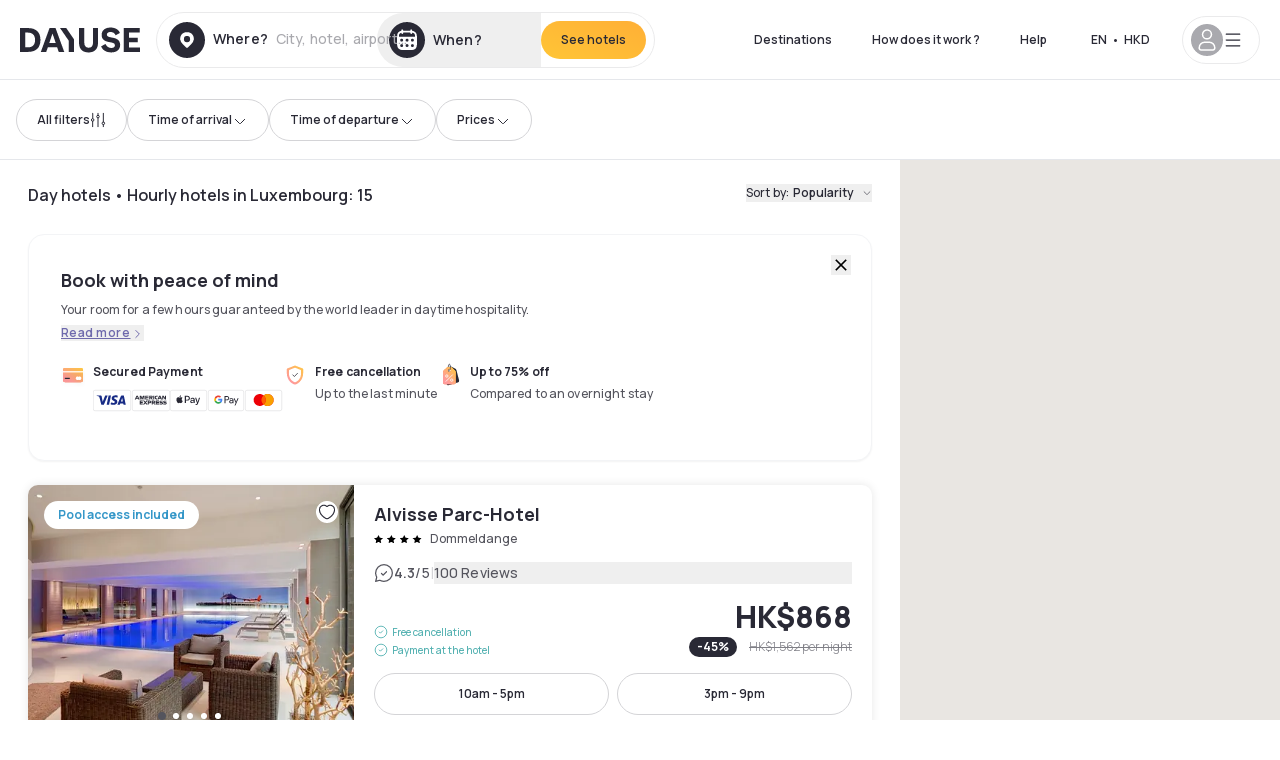

--- FILE ---
content_type: application/javascript; charset=utf-8
request_url: https://en.dayuse.com.hk/_next/static/chunks/4644-77bc1fee990bc62c.js?dpl=dpl_5xXMZpHe3HPRAFokwDdJQJ9XsPA3
body_size: 18613
content:
!function(){try{var t="undefined"!=typeof window?window:"undefined"!=typeof global?global:"undefined"!=typeof self?self:{},e=(new t.Error).stack;e&&(t._sentryDebugIds=t._sentryDebugIds||{},t._sentryDebugIds[e]="68b08331-3d12-4262-8f29-3b1821d7e14d",t._sentryDebugIdIdentifier="sentry-dbid-68b08331-3d12-4262-8f29-3b1821d7e14d")}catch(t){}}(),(self.webpackChunk_N_E=self.webpackChunk_N_E||[]).push([[4644],{407:(t,e,n)=>{"use strict";function r(t){return{method:"get",url:"/search/hotels/count/filters",params:t.params}}n.d(e,{Z:()=>r})},1602:(t,e,n)=>{var r=n(19031);t.exports=function(){return r.Date.now()}},3324:(t,e,n)=>{"use strict";function r(t){return{method:"get",url:"/search/specific-hotel/".concat(t.id),params:t.params}}n.d(e,{I:()=>r})},4917:(t,e,n)=>{var r=n(98825),i=n(1602),o=n(52782),a=Math.max,s=Math.min;t.exports=function(t,e,n){var u,c,l,d,f,h,p=0,v=!1,g=!1,m=!0;if("function"!=typeof t)throw TypeError("Expected a function");function y(e){var n=u,r=c;return u=c=void 0,p=e,d=t.apply(r,n)}function b(t){var n=t-h,r=t-p;return void 0===h||n>=e||n<0||g&&r>=l}function w(){var t,n,r,o=i();if(b(o))return _(o);f=setTimeout(w,(t=o-h,n=o-p,r=e-t,g?s(r,l-n):r))}function _(t){return(f=void 0,m&&u)?y(t):(u=c=void 0,d)}function x(){var t,n=i(),r=b(n);if(u=arguments,c=this,h=n,r){if(void 0===f)return p=t=h,f=setTimeout(w,e),v?y(t):d;if(g)return clearTimeout(f),f=setTimeout(w,e),y(h)}return void 0===f&&(f=setTimeout(w,e)),d}return e=o(e)||0,r(n)&&(v=!!n.leading,l=(g="maxWait"in n)?a(o(n.maxWait)||0,e):l,m="trailing"in n?!!n.trailing:m),x.cancel=function(){void 0!==f&&clearTimeout(f),p=0,u=h=c=f=void 0},x.flush=function(){return void 0===f?d:_(i())},x}},8613:(t,e,n)=>{"use strict";function r(t){return{method:"get",url:"/search/hotels/markers",params:t.params}}n.d(e,{v:()=>r})},30395:(t,e,n)=>{"use strict";n.d(e,{bL:()=>k,zi:()=>T});var r=n(14232),i=n(10714),o=n(91844),a=n(58162),s=n(61676),u=n(87552);n(98477);var c=n(37876),l=Symbol("radix.slottable");function d(t){return r.isValidElement(t)&&"function"==typeof t.type&&"__radixId"in t.type&&t.type.__radixId===l}var f=["a","button","div","form","h2","h3","img","input","label","li","nav","ol","p","select","span","svg","ul"].reduce((t,e)=>{let n=function(t){let e=function(t){let e=r.forwardRef((t,e)=>{let{children:n,...o}=t;if(r.isValidElement(n)){var a;let t,s,u=(a=n,(s=(t=Object.getOwnPropertyDescriptor(a.props,"ref")?.get)&&"isReactWarning"in t&&t.isReactWarning)?a.ref:(s=(t=Object.getOwnPropertyDescriptor(a,"ref")?.get)&&"isReactWarning"in t&&t.isReactWarning)?a.props.ref:a.props.ref||a.ref),c=function(t,e){let n={...e};for(let r in e){let i=t[r],o=e[r];/^on[A-Z]/.test(r)?i&&o?n[r]=(...t)=>{o(...t),i(...t)}:i&&(n[r]=i):"style"===r?n[r]={...i,...o}:"className"===r&&(n[r]=[i,o].filter(Boolean).join(" "))}return{...t,...n}}(o,n.props);return n.type!==r.Fragment&&(c.ref=e?(0,i.t)(e,u):u),r.cloneElement(n,c)}return r.Children.count(n)>1?r.Children.only(null):null});return e.displayName=`${t}.SlotClone`,e}(t),n=r.forwardRef((t,n)=>{let{children:i,...o}=t,a=r.Children.toArray(i),s=a.find(d);if(s){let t=s.props.children,i=a.map(e=>e!==s?e:r.Children.count(t)>1?r.Children.only(null):r.isValidElement(t)?t.props.children:null);return(0,c.jsx)(e,{...o,ref:n,children:r.isValidElement(t)?r.cloneElement(t,void 0,i):null})}return(0,c.jsx)(e,{...o,ref:n,children:i})});return n.displayName=`${t}.Slot`,n}(`Primitive.${e}`),o=r.forwardRef((t,r)=>{let{asChild:i,...o}=t;return"undefined"!=typeof window&&(window[Symbol.for("radix-ui")]=!0),(0,c.jsx)(i?n:e,{...o,ref:r})});return o.displayName=`Primitive.${e}`,{...t,[e]:o}},{}),h="Switch",[p,v]=(0,o.A)(h),[g,m]=p(h),y=r.forwardRef((t,e)=>{let{__scopeSwitch:n,name:o,checked:s,defaultChecked:u,required:l,disabled:d,value:p="on",onCheckedChange:v,form:m,...y}=t,[b,w]=r.useState(null),k=(0,i.s)(e,t=>w(t)),T=r.useRef(!1),M=!b||m||!!b.closest("form"),[S,E]=(0,a.i)({prop:s,defaultProp:u??!1,onChange:v,caller:h});return(0,c.jsxs)(g,{scope:n,checked:S,disabled:d,children:[(0,c.jsx)(f.button,{type:"button",role:"switch","aria-checked":S,"aria-required":l,"data-state":x(S),"data-disabled":d?"":void 0,disabled:d,value:p,...y,ref:k,onClick:function(t,e,{checkForDefaultPrevented:n=!0}={}){return function(r){if(t?.(r),!1===n||!r.defaultPrevented)return e?.(r)}}(t.onClick,t=>{E(t=>!t),M&&(T.current=t.isPropagationStopped(),T.current||t.stopPropagation())})}),M&&(0,c.jsx)(_,{control:b,bubbles:!T.current,name:o,value:p,checked:S,required:l,disabled:d,form:m,style:{transform:"translateX(-100%)"}})]})});y.displayName=h;var b="SwitchThumb",w=r.forwardRef((t,e)=>{let{__scopeSwitch:n,...r}=t,i=m(b,n);return(0,c.jsx)(f.span,{"data-state":x(i.checked),"data-disabled":i.disabled?"":void 0,...r,ref:e})});w.displayName=b;var _=r.forwardRef(({__scopeSwitch:t,control:e,checked:n,bubbles:o=!0,...a},l)=>{let d=r.useRef(null),f=(0,i.s)(d,l),h=(0,s.Z)(n),p=(0,u.X)(e);return r.useEffect(()=>{let t=d.current;if(!t)return;let e=Object.getOwnPropertyDescriptor(window.HTMLInputElement.prototype,"checked").set;if(h!==n&&e){let r=new Event("click",{bubbles:o});e.call(t,n),t.dispatchEvent(r)}},[h,n,o]),(0,c.jsx)("input",{type:"checkbox","aria-hidden":!0,defaultChecked:n,...a,tabIndex:-1,ref:f,style:{...a.style,...p,position:"absolute",pointerEvents:"none",opacity:0,margin:0}})});function x(t){return t?"checked":"unchecked"}_.displayName="SwitchBubbleInput";var k=y,T=w},36213:()=>{},51524:()=>{},57097:(t,e,n)=>{"use strict";function r(t){var e=[1/0,1/0,-1/0,-1/0];return!function t(e,n,r){if(null!==e)for(var i,o,a,s,u,c,l,d,f=0,h=0,p=e.type,v="FeatureCollection"===p,g="Feature"===p,m=v?e.features.length:1,y=0;y<m;y++){u=(d=!!(l=v?e.features[y].geometry:g?e.geometry:e)&&"GeometryCollection"===l.type)?l.geometries.length:1;for(var b=0;b<u;b++){var w=0,_=0;if(null!==(s=d?l.geometries[b]:l)){c=s.coordinates;var x=s.type;switch(f=r&&("Polygon"===x||"MultiPolygon"===x)?1:0,x){case null:break;case"Point":if(!1===n(c,h,y,w,_))return!1;h++,w++;break;case"LineString":case"MultiPoint":for(i=0;i<c.length;i++){if(!1===n(c[i],h,y,w,_))return!1;h++,"MultiPoint"===x&&w++}"LineString"===x&&w++;break;case"Polygon":case"MultiLineString":for(i=0;i<c.length;i++){for(o=0;o<c[i].length-f;o++){if(!1===n(c[i][o],h,y,w,_))return!1;h++}"MultiLineString"===x&&w++,"Polygon"===x&&_++}"Polygon"===x&&w++;break;case"MultiPolygon":for(i=0;i<c.length;i++){for(o=0,_=0;o<c[i].length;o++){for(a=0;a<c[i][o].length-f;a++){if(!1===n(c[i][o][a],h,y,w,_))return!1;h++}_++}w++}break;case"GeometryCollection":for(i=0;i<s.geometries.length;i++)if(!1===t(s.geometries[i],n,r))return!1;break;default:throw Error("Unknown Geometry Type")}}}}}(t,function(t){e[0]>t[0]&&(e[0]=t[0]),e[1]>t[1]&&(e[1]=t[1]),e[2]<t[0]&&(e[2]=t[0]),e[3]<t[1]&&(e[3]=t[1])}),e}n.d(e,{A:()=>i}),n(67514),r.default=r;let i=r},60991:(t,e,n)=>{"use strict";n.d(e,{i3:()=>H});var r=n(14232);function i(t,e){return t.map(function(t,n){return t+e[n]})}function o(t,e){return t.map(function(t,n){return t-e[n]})}function a(t){return Math.hypot.apply(Math,t)}function s(t){return Math.sign?Math.sign(t):Number(t>0)-Number(t<0)||+t}function u(t,e,n){return 0===e||Math.abs(e)===1/0?Math.pow(t,5*n):t*e*n/(e+n*t)}function c(t,e,n,r){return(void 0===r&&(r=.15),0===r)?Math.max(e,Math.min(t,n)):t<e?-u(e-t,n-e,r)+e:t>n?+u(t-n,n-e,r)+n:t}function l(){return(l=Object.assign||function(t){for(var e=1;e<arguments.length;e++){var n=arguments[e];for(var r in n)Object.prototype.hasOwnProperty.call(n,r)&&(t[r]=n[r])}return t}).apply(this,arguments)}function d(t,e){t.prototype=Object.create(e.prototype),t.prototype.constructor=t,t.__proto__=e}function f(t){if(void 0===t)throw ReferenceError("this hasn't been initialised - super() hasn't been called");return t}function h(t,e){(null==e||e>t.length)&&(e=t.length);for(var n=0,r=Array(e);n<e;n++)r[n]=t[n];return r}function p(t,e){var n;if("undefined"==typeof Symbol||null==t[Symbol.iterator]){if(Array.isArray(t)||(n=function(t,e){if(t){if("string"==typeof t)return h(t,void 0);var n=Object.prototype.toString.call(t).slice(8,-1);if("Object"===n&&t.constructor&&(n=t.constructor.name),"Map"===n||"Set"===n)return Array.from(t);if("Arguments"===n||/^(?:Ui|I)nt(?:8|16|32)(?:Clamped)?Array$/.test(n))return h(t,void 0)}}(t))||e&&t&&"number"==typeof t.length){n&&(t=n);var r=0;return function(){return r>=t.length?{done:!0}:{done:!1,value:t[r++]}}}throw TypeError("Invalid attempt to iterate non-iterable instance.\nIn order to be iterable, non-array objects must have a [Symbol.iterator]() method.")}return(n=t[Symbol.iterator]()).next.bind(n)}function v(){}function g(){for(var t=arguments.length,e=Array(t),n=0;n<t;n++)e[n]=arguments[n];return 0===e.length?v:1===e.length?e[0]:function(){for(var t,n,r=p(e);!(n=r()).done;)t=n.value.apply(this,arguments)||t;return t}}function m(t,e){if(void 0===t){if(void 0===e)throw Error("Must define fallback value if undefined is expected");t=e}return Array.isArray(t)?t:[t,t]}function y(t){if("function"!=typeof t)return t;for(var e=arguments.length,n=Array(e>1?e-1:0),r=1;r<e;r++)n[r-1]=arguments[r];return t.apply(void 0,n)}function b(t,e){void 0===t&&(t={});for(var n={},r=0,i=Object.entries(e);r<i.length;r++){var o=i[r],a=o[0],s=o[1];switch(typeof s){case"function":n[a]=s.call(n,t[a],a,t);break;case"object":n[a]=b(t[a],s);break;case"boolean":s&&(n[a]=t[a])}}return n}function w(){return"undefined"!=typeof window&&"ontouchstart"in window}function _(t){return"pointerId"in t?null:"touchend"===t.type?t.changedTouches:t.targetTouches}function x(t){return Array.from(_(t)).map(function(t){return t.identifier})}function k(t){return{buttons:"buttons"in t?t.buttons:0,shiftKey:t.shiftKey,altKey:t.altKey,metaKey:t.metaKey,ctrlKey:t.ctrlKey}}var T=function(t){return t};function M(t,e){void 0===e&&(e=T);var n=_(t),r=n?n[0]:t;return e([r.clientX,r.clientY])}var S=l({},{threshold:function(t){return void 0===t&&(t=0),m(t)},rubberband:function(t){switch(void 0===t&&(t=0),t){case!0:return m(.15);case!1:return m(0);default:return m(t)}},enabled:function(t){return void 0===t&&(t=!0),t},triggerAllEvents:function(t){return void 0===t&&(t=!1),t},initial:function(t){return(void 0===t&&(t=0),"function"==typeof t)?t:m(t)},transform:!0},{axis:!0,lockDirection:function(t){return void 0===t&&(t=!1),t},bounds:function(t){if(void 0===t&&(t={}),"function"==typeof t)return function(e){return S.bounds(t(e))};var e=t,n=e.left,r=e.right,i=e.top,o=e.bottom;return[[void 0===n?-1/0:n,void 0===r?1/0:r],[void 0===i?-1/0:i,void 0===o?1/0:o]]}}),E="undefined"!=typeof window&&window.document&&window.document.createElement,I={enabled:function(t){return void 0===t&&(t=!0),t},domTarget:!0,window:function(t){function e(e){return t.apply(this,arguments)}return e.toString=function(){return t.toString()},e}(function(t){return void 0===t&&(t=E?window:void 0),t}),eventOptions:function(t){var e=void 0===t?{}:t,n=e.passive,r=e.capture;return{passive:void 0===n||n,capture:void 0!==r&&r}},transform:!0},A=l({},S,{useTouch:function(t){void 0===t&&(t=!1);var e=w(),n="undefined"!=typeof window&&"onpointerdown"in window;return!!t&&!!e||!!e&&!n},experimental_preventWindowScrollY:function(t){return void 0===t&&(t=!1),t},threshold:function(t,e,n){var r=n.filterTaps,i=void 0!==r&&r,o=n.lockDirection,a=n.axis,s=m(t,i?3:void 0!==o&&o?1:+!!(void 0===a?void 0:a));return this.filterTaps=i,s},swipeVelocity:function(t){return void 0===t&&(t=.5),m(t)},swipeDistance:function(t){return void 0===t&&(t=50),m(t)},swipeDuration:function(t){return void 0===t&&(t=250),t},delay:function(t){switch(void 0===t&&(t=0),t){case!0:return 180;case!1:return 0;default:return t}}});function C(t){var e,n=t.domTarget,r=t.eventOptions,i=t.window,o=t.enabled,a=function(t,e){if(null==t)return{};var n,r,i={},o=Object.keys(t);for(r=0;r<o.length;r++)e.indexOf(n=o[r])>=0||(i[n]=t[n]);return i}(t,["domTarget","eventOptions","window","enabled"]),s=b({domTarget:n,eventOptions:r,window:i,enabled:o},I);return void 0===(e=a)&&(e={}),s.drag=b(e,A),s}function O(t){return l({_active:!1,_blocked:!1,_intentional:[!1,!1],_movement:[0,0],_initial:[0,0],_bounds:[[-1/0,1/0],[-1/0,1/0]],_threshold:[0,0],_lastEventType:void 0,_dragStarted:!1,_dragPreventScroll:!1,_dragIsTap:!0,_dragDelayed:!1,event:void 0,intentional:!1,values:[0,0],velocities:[0,0],delta:[0,0],movement:[0,0],offset:[0,0],lastOffset:[0,0],direction:[0,0],initial:[0,0],previous:[0,0],first:!1,last:!1,active:!1,timeStamp:0,startTime:0,elapsedTime:0,cancel:v,canceled:!1,memo:void 0,args:void 0},t)}function P(){return{shared:{hovering:!1,scrolling:!1,wheeling:!1,dragging:!1,moving:!1,pinching:!1,touches:0,buttons:0,down:!1,shiftKey:!1,altKey:!1,metaKey:!1,ctrlKey:!1,locked:!1},drag:O({_pointerId:void 0,axis:void 0,xy:[0,0],vxvy:[0,0],velocity:0,distance:0,tap:!1,swipe:[0,0]}),pinch:O({_pointerIds:[],da:[0,0],vdva:[0,0],origin:void 0,turns:0}),wheel:O({axis:void 0,xy:[0,0],vxvy:[0,0],velocity:0,distance:0}),move:O({axis:void 0,xy:[0,0],vxvy:[0,0],velocity:0,distance:0}),scroll:O({axis:void 0,xy:[0,0],vxvy:[0,0],velocity:0,distance:0})}}var D=new Map,j=function(t){return t},L=function(){function t(t,e){var n=this;void 0===e&&(e=[]),this.controller=t,this.args=e,this.debounced=!0,this.setTimeout=function(t,e){var r;void 0===e&&(e=140),clearTimeout(n.controller.timeouts[n.stateKey]);for(var i=arguments.length,o=Array(i>2?i-2:0),a=2;a<i;a++)o[a-2]=arguments[a];n.controller.timeouts[n.stateKey]=(r=window).setTimeout.apply(r,[t,e].concat(o))},this.clearTimeout=function(){clearTimeout(n.controller.timeouts[n.stateKey])},this.fireGestureHandler=function(t){if(void 0===t&&(t=!1),n.state._blocked)return n.debounced||(n.state._active=!1,n.clean()),null;if(!t&&!n.state.intentional&&!n.config.triggerAllEvents)return null;if(n.state.intentional){var e=n.state.active,r=n.state._active;n.state.active=r,n.state.first=r&&!e,n.state.last=e&&!r,n.controller.state.shared[n.ingKey]=r}var i=n.controller.pointerIds.size||n.controller.touchIds.size,o=n.controller.state.shared.buttons>0||i>0,a=l({},n.controller.state.shared,n.state,n.mapStateValues(n.state),{locked:!!document.pointerLockElement,touches:i,down:o}),s=n.handler(a);return n.state.memo=void 0!==s?s:n.state.memo,a},this.controller=t,this.args=e}var e,n=t.prototype;return n.updateSharedState=function(t){Object.assign(this.controller.state.shared,t)},n.updateGestureState=function(t){Object.assign(this.state,t)},n.checkIntentionality=function(t,e){return{_intentional:t,_blocked:!1}},n.getMovement=function(t){var e=this.config.rubberband,n=this.state,r=n._bounds,a=n._initial,s=n._active,u=n._intentional,c=n.lastOffset,d=n.movement,f=n._threshold,h=this.getInternalMovement(t,this.state),p=!1===u[0]?z(h[0],f[0]):u[0],v=!1===u[1]?z(h[1],f[1]):u[1],g=this.checkIntentionality([p,v],h);if(g._blocked)return l({},g,{_movement:h,delta:[0,0]});var m=g._intentional,y=[!1!==m[0]?h[0]-m[0]:0,!1!==m[1]?h[1]-m[1]:0],b=i(y,c),w=s?e:[0,0];return y=K(r,i(y,a),w),l({},g,{intentional:!1!==m[0]||!1!==m[1],_initial:a,_movement:h,movement:y,values:t,offset:K(r,b,w),delta:o(y,d)})},n.clean=function(){this.clearTimeout()},e=[{key:"config",get:function(){return this.controller.config[this.stateKey]}},{key:"enabled",get:function(){return this.controller.config.enabled&&this.config.enabled}},{key:"state",get:function(){return this.controller.state[this.stateKey]}},{key:"handler",get:function(){return this.controller.handlers[this.stateKey]}},{key:"transform",get:function(){return this.config.transform||this.controller.config.transform||j}}],function(t,e){for(var n=0;n<e.length;n++){var r=e[n];r.enumerable=r.enumerable||!1,r.configurable=!0,"value"in r&&(r.writable=!0),Object.defineProperty(t,r.key,r)}}(t.prototype,e),t}();function z(t,e){return Math.abs(t)>=e&&s(t)*e}function K(t,e,n){var r=e[0],i=e[1],o=n[0],a=n[1],s=t[0],u=s[0],l=s[1],d=t[1],f=d[0],h=d[1];return[c(r,u,l,o),c(i,f,h,a)]}function R(t,e,n){var r=t.state,i=e.timeStamp,o=e.type,a=r.values,s=n?0:i-r.startTime;return{_lastEventType:o,event:e,timeStamp:i,elapsedTime:s,previous:a}}var U=function(t){var e=this;this.classes=t,this.pointerIds=new Set,this.touchIds=new Set,this.supportsTouchEvents=w(),this.supportsGestureEvents=function(){try{return"constructor"in GestureEvent}catch(t){return!1}}(),this.bind=function(){for(var t=arguments.length,n=Array(t),r=0;r<t;r++)n[r]=arguments[r];for(var i,o={},a=p(e.classes);!(i=a()).done;)new i.value(e,n).addBindings(o);var s=function(t){W(o,t,function(r){return e.nativeRefs[t](l({},e.state.shared,{event:r,args:n}))})};for(var u in e.nativeRefs)s(u);return e.config.domTarget?function(t,e){var n=t.config,r=t.domListeners,i=G(n);if(!i)throw Error("domTarget must be defined");var o=n.eventOptions;Z(i,N(r),o);for(var a=0,s=Object.entries(e);a<s.length;a++){var u=s[a],c=u[0],l=u[1],d=c.slice(2).toLowerCase();r.push([d,g.apply(void 0,l)])}F(i,r,o)}(e,o):function(t,e){for(var n=t.config,r={},i=n.eventOptions.capture?"Capture":"",o=0,a=Object.entries(e);o<a.length;o++){var s=a[o],u=s[0],c=s[1],l=Array.isArray(c)?c:[c];r[u+i]=g.apply(void 0,l)}return r}(e,o)},this.effect=function(){return e.config.domTarget&&e.bind(),e.clean},this.clean=function(){var t=G(e.config),n=e.config.eventOptions;t&&Z(t,N(e.domListeners),n),Object.values(e.timeouts).forEach(clearTimeout),function(t){var e=t.config,n=e.window,r=e.eventOptions,i=t.windowListeners;if(n){for(var o in i)Z(n,i[o],r);t.windowListeners={}}}(e)},this.classes=t,this.state=P(),this.timeouts={},this.domListeners=[],this.windowListeners={}};function N(t){return void 0===t&&(t=[]),t.splice(0,t.length)}function G(t){var e=t.domTarget;return e&&"current"in e?e.current:e}function W(t,e,n){t[e]||(t[e]=[]),t[e].push(n)}function F(t,e,n){void 0===e&&(e=[]),void 0===n&&(n={});for(var r,i=p(e);!(r=i()).done;){var o=r.value,a=o[0],s=o[1];t.addEventListener(a,s,n)}}function Z(t,e,n){void 0===e&&(e=[]),void 0===n&&(n={});for(var r,i=p(e);!(r=i()).done;){var o=r.value,a=o[0],s=o[1];t.removeEventListener(a,s,n)}}function $(){}function V(t){"persist"in t&&"function"==typeof t.persist&&t.persist()}var B=function(t){function e(){var e;return e=t.apply(this,arguments)||this,e.ingKey="dragging",e.stateKey="drag",e.setPointerCapture=function(t){if(!e.config.useTouch&&!document.pointerLockElement){var n=t.target,r=t.pointerId;n&&"setPointerCapture"in n&&n.setPointerCapture(r),e.updateGestureState({_dragTarget:n,_dragPointerId:r})}},e.releasePointerCapture=function(){if(!e.config.useTouch&&!document.pointerLockElement){var t=e.state,n=t._dragTarget,r=t._dragPointerId;if(r&&n&&"releasePointerCapture"in n&&(!("hasPointerCapture"in n)||n.hasPointerCapture(r)))try{n.releasePointerCapture(r)}catch(t){}}},e.preventScroll=function(t){e.state._dragPreventScroll&&t.cancelable&&t.preventDefault()},e.getEventId=function(t){return e.config.useTouch?t.changedTouches[0].identifier:t.pointerId},e.isValidEvent=function(t){return e.state._pointerId===e.getEventId(t)},e.shouldPreventWindowScrollY=e.config.experimental_preventWindowScrollY&&e.controller.supportsTouchEvents,e.setUpWindowScrollDetection=function(t){var n,r,i,o,a,s;V(t),n=e.controller,r=e.stateKey,i=[["touchmove",e.preventScroll],["touchend",e.clean.bind(f(e))],["touchcancel",e.clean.bind(f(e))]],o={passive:!1},a=n.config,s=n.windowListeners,void 0===i&&(i=[]),void 0===o&&(o=a.eventOptions),a.window&&(Z(a.window,s[r],o),F(a.window,s[r]=i,o)),e.setTimeout(e.startDrag.bind(f(e)),250,t)},e.setUpDelayedDragTrigger=function(t){e.state._dragDelayed=!0,V(t),e.setTimeout(e.startDrag.bind(f(e)),e.config.delay,t)},e.setStartState=function(t){var n,r,i,a,s,u,c,d,h,p,v,g,m=M(t,e.transform);e.updateSharedState(k(t)),e.updateGestureState(l({},(n=f(e),r=n.state,i=n.config,a=n.stateKey,s=n.args,u=n.transform,c=r.offset,d=t.timeStamp,h=i.initial,p=i.bounds,v=o(u(i.threshold),u([0,0])).map(Math.abs),g=l({},P()[a],{_active:!0,args:s,values:m,initial:m,_threshold:v,offset:c,lastOffset:c,startTime:d}),l({},g,{_initial:y(h,g),_bounds:y(p,g)})),R(f(e),t,!0),{_pointerId:e.getEventId(t)})),e.updateGestureState(e.getMovement(m))},e.onDragStart=function(t){var n;n=e.controller,"pointerId"in t?n.pointerIds.add(t.pointerId):n.touchIds=new Set(x(t)),e.enabled&&!e.state._active&&(e.setStartState(t),e.setPointerCapture(t),e.shouldPreventWindowScrollY?e.setUpWindowScrollDetection(t):e.config.delay>0?e.setUpDelayedDragTrigger(t):e.startDrag(t,!0))},e.onDragChange=function(t){if(!e.state.canceled&&e.state._active&&e.isValidEvent(t)&&(e.state._lastEventType!==t.type||t.timeStamp!==e.state.timeStamp)){if(document.pointerLockElement){var n,r=t.movementX,o=t.movementY;n=i(e.transform([r,o]),e.state.values)}else n=M(t,e.transform);var s=e.getKinematics(n,t);if(!e.state._dragStarted){if(e.state._dragDelayed)return void e.startDrag(t);if(!e.shouldPreventWindowScrollY)return;if(e.state._dragPreventScroll||!s.axis)return;if("x"===s.axis)e.startDrag(t);else{e.state._active=!1;return}}var u=k(t);e.updateSharedState(u);var c=R(f(e),t),d=a(s._movement),h=e.state._dragIsTap;h&&d>=3&&(h=!1),e.updateGestureState(l({},c,s,{_dragIsTap:h})),e.fireGestureHandler()}},e.onDragEnd=function(t){var n;if((n=e.controller,"pointerId"in t?n.pointerIds.delete(t.pointerId):x(t).forEach(function(t){return n.touchIds.delete(t)}),e.isValidEvent(t))&&(e.clean(),e.state._active)){e.state._active=!1;var r=e.state._dragIsTap,i=e.state.velocities,o=i[0],a=i[1],u=e.state.movement,c=u[0],d=u[1],h=e.state._intentional,p=h[0],v=h[1],g=e.config.swipeVelocity,m=g[0],y=g[1],b=e.config.swipeDistance,w=b[0],_=b[1],k=e.config.swipeDuration,T=l({},R(f(e),t),e.getMovement(e.state.values)),M=[0,0];T.elapsedTime<k&&(!1!==p&&Math.abs(o)>m&&Math.abs(c)>w&&(M[0]=s(o)),!1!==v&&Math.abs(a)>y&&Math.abs(d)>_&&(M[1]=s(a))),e.updateSharedState({buttons:0}),e.updateGestureState(l({},T,{tap:r,swipe:M})),e.fireGestureHandler(e.config.filterTaps&&!0===r)}},e.clean=function(){var n,r,i,o,a;t.prototype.clean.call(f(e)),e.state._dragStarted=!1,e.releasePointerCapture(),n=e.controller,r=e.stateKey,o=n.config,a=n.windowListeners,void 0===i&&(i=o.eventOptions),o.window&&(Z(o.window,a[r],i),delete a[r])},e.onCancel=function(){e.state.canceled||(e.updateGestureState({canceled:!0,_active:!1}),e.updateSharedState({buttons:0}),setTimeout(function(){return e.fireGestureHandler()},0))},e.onClick=function(t){e.state._dragIsTap||t.stopPropagation()},e}d(e,t);var n=e.prototype;return n.startDrag=function(t,e){void 0===e&&(e=!1),this.state._active&&!this.state._dragStarted&&(e||this.setStartState(t),this.updateGestureState({_dragStarted:!0,_dragPreventScroll:!0,cancel:this.onCancel}),this.clearTimeout(),this.fireGestureHandler())},n.addBindings=function(t){this.config.useTouch?(W(t,"onTouchStart",this.onDragStart),W(t,"onTouchMove",this.onDragChange),W(t,"onTouchEnd",this.onDragEnd),W(t,"onTouchCancel",this.onDragEnd)):(W(t,"onPointerDown",this.onDragStart),W(t,"onPointerMove",this.onDragChange),W(t,"onPointerUp",this.onDragEnd),W(t,"onPointerCancel",this.onDragEnd)),this.config.filterTaps&&W(t,this.controller.config.eventOptions.capture?"onClick":"onClickCapture",this.onClick)},e}(function(t){function e(){return t.apply(this,arguments)||this}d(e,t);var n=e.prototype;return n.getInternalMovement=function(t,e){return o(t,e.initial)},n.checkIntentionality=function(t,e){if(!1===t[0]&&!1===t[1])return{_intentional:t,axis:this.state.axis};var n=e.map(Math.abs),r=n[0],i=n[1],o=this.state.axis||(r>i?"x":r<i?"y":void 0);return this.config.axis||this.config.lockDirection?o?this.config.axis&&o!==this.config.axis?{_intentional:t,_blocked:!0,axis:o}:(t[+("x"===o)]=!1,{_intentional:t,_blocked:!1,axis:o}):{_intentional:[!1,!1],_blocked:!1,axis:o}:{_intentional:t,_blocked:!1,axis:o}},n.getKinematics=function(t,e){var n=this.getMovement(t);if(!n._blocked){var r,i,o,s,u,c,l,d=e.timeStamp-this.state.timeStamp;Object.assign(n,(r=n.movement,i=n.delta,s=0===(o=a(i))?0:1/o,u=0===d?0:1/d,c=i.map(function(t){return u*t}),l=i.map(function(t){return s*t}),{velocities:c,velocity:u*o,distance:a(r),direction:l}))}return n},n.mapStateValues=function(t){return{xy:t.values,vxvy:t.velocities}},e}(L));function Y(t,e){try{return function t(e,n){if(e===n)return!0;if(e&&n&&"object"==typeof e&&"object"==typeof n){var r,i,o,a;if(e.constructor!==n.constructor)return!1;if(Array.isArray(e)){if((r=e.length)!==n.length)return!1;for(i=r;0!=i--;)if(!t(e[i],n[i]))return!1;return!0}if("function"==typeof Map&&e instanceof Map&&n instanceof Map){if(e.size!==n.size)return!1;for(a=e.entries();!(i=a.next()).done;)if(!n.has(i.value[0]))return!1;for(a=e.entries();!(i=a.next()).done;)if(!t(i.value[1],n.get(i.value[0])))return!1;return!0}if("function"==typeof Set&&e instanceof Set&&n instanceof Set){if(e.size!==n.size)return!1;for(a=e.entries();!(i=a.next()).done;)if(!n.has(i.value[0]))return!1;return!0}if(e.constructor===RegExp)return e.source===n.source&&e.flags===n.flags;if(e.valueOf!==Object.prototype.valueOf)return e.valueOf()===n.valueOf();if(e.toString!==Object.prototype.toString)return e.toString()===n.toString();if((r=(o=Object.keys(e)).length)!==Object.keys(n).length)return!1;for(i=r;0!=i--;)if(!Object.prototype.hasOwnProperty.call(n,o[i]))return!1;if("undefined"!=typeof Element&&e instanceof Element)return!1;for(i=r;0!=i--;)if(("_owner"!==o[i]||!e.$$typeof)&&!t(e[o[i]],n[o[i]]))return!1;return!0}return e!=e&&n!=n}(t,e)}catch(t){if((t.message||"").match(/stack|recursion/i))return console.warn("react-fast-compare cannot handle circular refs"),!1;throw t}}function H(t,e){void 0===e&&(e={}),D.set("drag",B);var n,i,o,a,s,u,c,l,d,f,h,p=(0,r.useRef)();return p.current||(s=[],u=!1,p.current=function(){for(var t=arguments.length,e=Array(t),n=0;n<t;n++)e[n]=arguments[n];return u&&o===this&&Y(e,s)||(a=C.apply(this,e),u=!0,o=this,s=e),a}),c={drag:t},l=p.current(e),void 0===d&&(d={}),n=c,i=new Set,n.drag&&i.add(D.get("drag")),n.wheel&&i.add(D.get("wheel")),n.scroll&&i.add(D.get("scroll")),n.move&&i.add(D.get("move")),n.pinch&&i.add(D.get("pinch")),n.hover&&i.add(D.get("hover")),f=i,((h=r.useMemo(function(){return new U(f)},[])).config=l,h.handlers=c,h.nativeRefs=d,r.useEffect(h.effect,[]),h.config.domTarget)?$:h.bind}},62529:(t,e,n)=>{"use strict";n.d(e,{A:()=>l});let r=[Int8Array,Uint8Array,Uint8ClampedArray,Int16Array,Uint16Array,Int32Array,Uint32Array,Float32Array,Float64Array];class i{static from(t){if(!(t instanceof ArrayBuffer))throw Error("Data must be an instance of ArrayBuffer.");let[e,n]=new Uint8Array(t,0,2);if(219!==e)throw Error("Data does not appear to be in a KDBush format.");let o=n>>4;if(1!==o)throw Error(`Got v${o} data when expected v1.`);let a=r[15&n];if(!a)throw Error("Unrecognized array type.");let[s]=new Uint16Array(t,2,1),[u]=new Uint32Array(t,4,1);return new i(u,s,a,t)}constructor(t,e=64,n=Float64Array,i){if(isNaN(t)||t<0)throw Error(`Unpexpected numItems value: ${t}.`);this.numItems=+t,this.nodeSize=Math.min(Math.max(+e,2),65535),this.ArrayType=n,this.IndexArrayType=t<65536?Uint16Array:Uint32Array;let o=r.indexOf(this.ArrayType),a=2*t*this.ArrayType.BYTES_PER_ELEMENT,s=t*this.IndexArrayType.BYTES_PER_ELEMENT,u=(8-s%8)%8;if(o<0)throw Error(`Unexpected typed array class: ${n}.`);i&&i instanceof ArrayBuffer?(this.data=i,this.ids=new this.IndexArrayType(this.data,8,t),this.coords=new this.ArrayType(this.data,8+s+u,2*t),this._pos=2*t,this._finished=!0):(this.data=new ArrayBuffer(8+a+s+u),this.ids=new this.IndexArrayType(this.data,8,t),this.coords=new this.ArrayType(this.data,8+s+u,2*t),this._pos=0,this._finished=!1,new Uint8Array(this.data,0,2).set([219,16+o]),new Uint16Array(this.data,2,1)[0]=e,new Uint32Array(this.data,4,1)[0]=t)}add(t,e){let n=this._pos>>1;return this.ids[n]=n,this.coords[this._pos++]=t,this.coords[this._pos++]=e,n}finish(){let t=this._pos>>1;if(t!==this.numItems)throw Error(`Added ${t} items when expected ${this.numItems}.`);return function t(e,n,r,i,a,s){if(a-i<=r)return;let u=i+a>>1;(function t(e,n,r,i,a,s){for(;a>i;){if(a-i>600){let o=a-i+1,u=r-i+1,c=Math.log(o),l=.5*Math.exp(2*c/3),d=.5*Math.sqrt(c*l*(o-l)/o)*(u-o/2<0?-1:1),f=Math.max(i,Math.floor(r-u*l/o+d)),h=Math.min(a,Math.floor(r+(o-u)*l/o+d));t(e,n,r,f,h,s)}let u=n[2*r+s],c=i,l=a;for(o(e,n,i,r),n[2*a+s]>u&&o(e,n,i,a);c<l;){for(o(e,n,c,l),c++,l--;n[2*c+s]<u;)c++;for(;n[2*l+s]>u;)l--}n[2*i+s]===u?o(e,n,i,l):o(e,n,++l,a),l<=r&&(i=l+1),r<=l&&(a=l-1)}})(e,n,u,i,a,s),t(e,n,r,i,u-1,1-s),t(e,n,r,u+1,a,1-s)}(this.ids,this.coords,this.nodeSize,0,this.numItems-1,0),this._finished=!0,this}range(t,e,n,r){if(!this._finished)throw Error("Data not yet indexed - call index.finish().");let{ids:i,coords:o,nodeSize:a}=this,s=[0,i.length-1,0],u=[];for(;s.length;){let c=s.pop()||0,l=s.pop()||0,d=s.pop()||0;if(l-d<=a){for(let a=d;a<=l;a++){let s=o[2*a],c=o[2*a+1];s>=t&&s<=n&&c>=e&&c<=r&&u.push(i[a])}continue}let f=d+l>>1,h=o[2*f],p=o[2*f+1];h>=t&&h<=n&&p>=e&&p<=r&&u.push(i[f]),(0===c?t<=h:e<=p)&&(s.push(d),s.push(f-1),s.push(1-c)),(0===c?n>=h:r>=p)&&(s.push(f+1),s.push(l),s.push(1-c))}return u}within(t,e,n){if(!this._finished)throw Error("Data not yet indexed - call index.finish().");let{ids:r,coords:i,nodeSize:o}=this,a=[0,r.length-1,0],u=[],c=n*n;for(;a.length;){let l=a.pop()||0,d=a.pop()||0,f=a.pop()||0;if(d-f<=o){for(let n=f;n<=d;n++)s(i[2*n],i[2*n+1],t,e)<=c&&u.push(r[n]);continue}let h=f+d>>1,p=i[2*h],v=i[2*h+1];s(p,v,t,e)<=c&&u.push(r[h]),(0===l?t-n<=p:e-n<=v)&&(a.push(f),a.push(h-1),a.push(1-l)),(0===l?t+n>=p:e+n>=v)&&(a.push(h+1),a.push(d),a.push(1-l))}return u}}function o(t,e,n,r){a(t,n,r),a(e,2*n,2*r),a(e,2*n+1,2*r+1)}function a(t,e,n){let r=t[e];t[e]=t[n],t[n]=r}function s(t,e,n,r){let i=t-n,o=e-r;return i*i+o*o}let u={minZoom:0,maxZoom:16,minPoints:2,radius:40,extent:512,nodeSize:64,log:!1,generateId:!1,reduce:null,map:t=>t},c=Math.fround||(t=>e=>(t[0]=+e,t[0]))(new Float32Array(1));class l{constructor(t){this.options=Object.assign(Object.create(u),t),this.trees=Array(this.options.maxZoom+1),this.stride=this.options.reduce?7:6,this.clusterProps=[]}load(t){let{log:e,minZoom:n,maxZoom:r}=this.options;e&&console.time("total time");let i=`prepare ${t.length} points`;e&&console.time(i),this.points=t;let o=[];for(let e=0;e<t.length;e++){let n=t[e];if(!n.geometry)continue;let[r,i]=n.geometry.coordinates,a=c(h(r)),s=c(p(i));o.push(a,s,1/0,e,-1,1),this.options.reduce&&o.push(0)}let a=this.trees[r+1]=this._createTree(o);e&&console.timeEnd(i);for(let t=r;t>=n;t--){let n=+Date.now();a=this.trees[t]=this._createTree(this._cluster(a,t)),e&&console.log("z%d: %d clusters in %dms",t,a.numItems,Date.now()-n)}return e&&console.timeEnd("total time"),this}getClusters(t,e){let n=((t[0]+180)%360+360)%360-180,r=Math.max(-90,Math.min(90,t[1])),i=180===t[2]?180:((t[2]+180)%360+360)%360-180,o=Math.max(-90,Math.min(90,t[3]));if(t[2]-t[0]>=360)n=-180,i=180;else if(n>i){let t=this.getClusters([n,r,180,o],e),a=this.getClusters([-180,r,i,o],e);return t.concat(a)}let a=this.trees[this._limitZoom(e)],s=a.range(h(n),p(o),h(i),p(r)),u=a.data,c=[];for(let t of s){let e=this.stride*t;c.push(u[e+5]>1?d(u,e,this.clusterProps):this.points[u[e+3]])}return c}getChildren(t){let e=this._getOriginId(t),n=this._getOriginZoom(t),r="No cluster with the specified id.",i=this.trees[n];if(!i)throw Error(r);let o=i.data;if(e*this.stride>=o.length)throw Error(r);let a=this.options.radius/(this.options.extent*Math.pow(2,n-1)),s=o[e*this.stride],u=o[e*this.stride+1],c=i.within(s,u,a),l=[];for(let e of c){let n=e*this.stride;o[n+4]===t&&l.push(o[n+5]>1?d(o,n,this.clusterProps):this.points[o[n+3]])}if(0===l.length)throw Error(r);return l}getLeaves(t,e,n){e=e||10,n=n||0;let r=[];return this._appendLeaves(r,t,e,n,0),r}getTile(t,e,n){let r=this.trees[this._limitZoom(t)],i=Math.pow(2,t),{extent:o,radius:a}=this.options,s=a/o,u=(n-s)/i,c=(n+1+s)/i,l={features:[]};return this._addTileFeatures(r.range((e-s)/i,u,(e+1+s)/i,c),r.data,e,n,i,l),0===e&&this._addTileFeatures(r.range(1-s/i,u,1,c),r.data,i,n,i,l),e===i-1&&this._addTileFeatures(r.range(0,u,s/i,c),r.data,-1,n,i,l),l.features.length?l:null}getClusterExpansionZoom(t){let e=this._getOriginZoom(t)-1;for(;e<=this.options.maxZoom;){let n=this.getChildren(t);if(e++,1!==n.length)break;t=n[0].properties.cluster_id}return e}_appendLeaves(t,e,n,r,i){for(let o of this.getChildren(e)){let e=o.properties;if(e&&e.cluster?i+e.point_count<=r?i+=e.point_count:i=this._appendLeaves(t,e.cluster_id,n,r,i):i<r?i++:t.push(o),t.length===n)break}return i}_createTree(t){let e=new i(t.length/this.stride|0,this.options.nodeSize,Float32Array);for(let n=0;n<t.length;n+=this.stride)e.add(t[n],t[n+1]);return e.finish(),e.data=t,e}_addTileFeatures(t,e,n,r,i,o){for(let a of t){let t,s,u,c,l=a*this.stride,d=e[l+5]>1;if(d)t=f(e,l,this.clusterProps),s=e[l],u=e[l+1];else{let n=this.points[e[l+3]];t=n.properties;let[r,i]=n.geometry.coordinates;s=h(r),u=p(i)}let v={type:1,geometry:[[Math.round(this.options.extent*(s*i-n)),Math.round(this.options.extent*(u*i-r))]],tags:t};void 0!==(c=d||this.options.generateId?e[l+3]:this.points[e[l+3]].id)&&(v.id=c),o.features.push(v)}}_limitZoom(t){return Math.max(this.options.minZoom,Math.min(Math.floor(+t),this.options.maxZoom+1))}_cluster(t,e){let{radius:n,extent:r,reduce:i,minPoints:o}=this.options,a=n/(r*Math.pow(2,e)),s=t.data,u=[],c=this.stride;for(let n=0;n<s.length;n+=c){if(s[n+2]<=e)continue;s[n+2]=e;let r=s[n],l=s[n+1],d=t.within(s[n],s[n+1],a),f=s[n+5],h=f;for(let t of d){let n=t*c;s[n+2]>e&&(h+=s[n+5])}if(h>f&&h>=o){let t,o=r*f,a=l*f,p=-1,v=((n/c|0)<<5)+(e+1)+this.points.length;for(let r of d){let u=r*c;if(s[u+2]<=e)continue;s[u+2]=e;let l=s[u+5];o+=s[u]*l,a+=s[u+1]*l,s[u+4]=v,i&&(t||(t=this._map(s,n,!0),p=this.clusterProps.length,this.clusterProps.push(t)),i(t,this._map(s,u)))}s[n+4]=v,u.push(o/h,a/h,1/0,v,-1,h),i&&u.push(p)}else{for(let t=0;t<c;t++)u.push(s[n+t]);if(h>1)for(let t of d){let n=t*c;if(!(s[n+2]<=e)){s[n+2]=e;for(let t=0;t<c;t++)u.push(s[n+t])}}}}return u}_getOriginId(t){return t-this.points.length>>5}_getOriginZoom(t){return(t-this.points.length)%32}_map(t,e,n){if(t[e+5]>1){let r=this.clusterProps[t[e+6]];return n?Object.assign({},r):r}let r=this.points[t[e+3]].properties,i=this.options.map(r);return n&&i===r?Object.assign({},i):i}}function d(t,e,n){return{type:"Feature",id:t[e+3],properties:f(t,e,n),geometry:{type:"Point",coordinates:[(t[e]-.5)*360,360*Math.atan(Math.exp((180-360*t[e+1])*Math.PI/180))/Math.PI-90]}}}function f(t,e,n){let r=t[e+5],i=r>=1e4?`${Math.round(r/1e3)}k`:r>=1e3?`${Math.round(r/100)/10}k`:r,o=t[e+6];return Object.assign(-1===o?{}:Object.assign({},n[o]),{cluster:!0,cluster_id:t[e+3],point_count:r,point_count_abbreviated:i})}function h(t){return t/360+.5}function p(t){let e=Math.sin(t*Math.PI/180),n=.5-.25*Math.log((1+e)/(1-e))/Math.PI;return n<0?0:n>1?1:n}},65867:(t,e,n)=>{"use strict";var r=n(14232);function i(t){return Array.prototype.slice.call(t)}function o(t,e){var n=Math.floor(t);return n===e||n+1===e?t:e}function a(){return Date.now()}function s(t,e,n){if(e="data-keen-slider-"+e,null===n)return t.removeAttribute(e);t.setAttribute(e,n||"")}function u(t,e){return e=e||document,"function"==typeof t&&(t=t(e)),Array.isArray(t)?t:"string"==typeof t?i(e.querySelectorAll(t)):t instanceof HTMLElement?[t]:t instanceof NodeList?i(t):[]}function c(t){t.raw&&(t=t.raw),t.cancelable&&!t.defaultPrevented&&t.preventDefault()}function l(t){t.raw&&(t=t.raw),t.stopPropagation&&t.stopPropagation()}function d(){var t=[];return{add:function(e,n,r,i){e.addListener?e.addListener(r):e.addEventListener(n,r,i),t.push([e,n,r,i])},input:function(t,e,n,r){this.add(t,e,function(t){t.nativeEvent&&(t=t.nativeEvent);var e=t.changedTouches||[],r=t.targetTouches||[],i=t.detail&&t.detail.x?t.detail:null;return n({id:i?i.identifier?i.identifier:"i":r[0]?r[0]?r[0].identifier:"e":"d",idChanged:i?i.identifier?i.identifier:"i":e[0]?e[0]?e[0].identifier:"e":"d",raw:t,x:i&&i.x?i.x:r[0]?r[0].screenX:i?i.x:t.pageX,y:i&&i.y?i.y:r[0]?r[0].screenY:i?i.y:t.pageY})},r)},purge:function(){t.forEach(function(t){t[0].removeListener?t[0].removeListener(t[2]):t[0].removeEventListener(t[1],t[2],t[3])}),t=[]}}}function f(t,e,n){return Math.min(Math.max(t,e),n)}function h(t){return(t>0)-(t<0)||+t}function p(t){var e=t.getBoundingClientRect();return{height:o(e.height,t.offsetHeight),width:o(e.width,t.offsetWidth)}}function v(t,e,n,r){var i=t&&t[e];return null==i?n:r&&"function"==typeof i?i():i}function g(t){return Math.round(1e6*t)/1e6}var m=function(){return(m=Object.assign||function(t){for(var e,n=1,r=arguments.length;n<r;n++)for(var i in e=arguments[n])Object.prototype.hasOwnProperty.call(e,i)&&(t[i]=e[i]);return t}).apply(this,arguments)};function y(t,e,n){if(n||2==arguments.length)for(var r,i=0,o=e.length;i<o;i++)!r&&i in e||(r||(r=Array.prototype.slice.call(e,0,i)),r[i]=e[i]);return t.concat(r||Array.prototype.slice.call(e))}function b(t){var e,n,r,i,o,a,s,u;function c(t){return 1-Math.pow(1-t,3)}function l(){return r?t.track.velocity():0}function d(t,e){void 0===e&&(e=1e3);var n=147e-9+(t=Math.abs(t))/e;return{dist:Math.pow(t,2)/n,dur:t/n}}function p(){var e=t.track.details;e&&(o=e.min,a=e.max,s=e.minIdx,u=e.maxIdx)}function v(){t.animator.stop()}t.on("updated",p),t.on("optionsChanged",p),t.on("created",p),t.on("dragStarted",function(){r=!1,v(),e=n=t.track.details.abs}),t.on("dragChecked",function(){r=!0}),t.on("dragEnded",function(){var r,p,g,m,y,b,w=t.options.mode;"snap"===w&&(r=t.track,g=(p=t.track.details).position,m=h(l()),(g>a||g<o)&&(m=0),y=e+m,0===p.slides[r.absToRel(y)].portion&&(y-=m),e!==n&&(y=n),h(r.idxToDist(y,!0))!==m&&(y+=m),y=f(y,s,u),b=r.idxToDist(y,!0),t.animator.start([{distance:b,duration:500,easing:function(t){return 1+--t*t*t*t*t}}])),"free"!==w&&"free-snap"!==w||function(){v();var e="free-snap"===t.options.mode,n=t.track,r=l();i=h(r);var p=t.track.details,g=[];if(r||!e){var m=d(r),y=m.dist,b=m.dur;if(b*=2,y*=i,e){var w=n.idxToDist(n.distToIdx(y),!0);w&&(y=w)}g.push({distance:y,duration:b,easing:c});var _=p.position,x=_+y;if(x<o||x>a){var k=x<o?o-_:a-_,T=0,M=r;if(h(k)===i){var S=Math.min(Math.abs(k)/Math.abs(y),1),E=(1-Math.pow(1-S,1/3))*b;g[0].earlyExit=E,M=r*(1-S)}else g[0].earlyExit=0,T+=k;var I=d(M,100),A=I.dist*i;t.options.rubberband&&(g.push({distance:A,duration:2*I.dur,easing:c}),g.push({distance:-A+T,duration:500,easing:c}))}t.animator.start(g)}else t.moveToIdx(f(p.abs,s,u),!0,{duration:500,easing:function(t){return 1+--t*t*t*t*t}})}()}),t.on("dragged",function(){n=t.track.details.abs})}function w(t){var e,n,r,i,o,a,s,p,v,g,m,y,b,w,_,x,k,T,M=d();function S(e){if(a&&p===e.id){var u=C(e);if(v){if(!A(e))return I(e);g=u,v=!1,t.emit("dragChecked")}if(x)return g=u;c(e);var d=function(e){if(k===-1/0&&T===1/0)return e;var r=t.track.details,a=r.length,s=r.position,u=f(e,k-s,T-s);if(0===a)return 0;if(!t.options.rubberband)return u;if(s<=T&&s>=k||s<k&&n>0||s>T&&n<0)return e;var c=Math.max(0,1-Math.abs((s<k?s-k:s-T)/a*(i*a))/o*2);return c*c*e}(s(g-u)/i*r);n=h(d);var b=t.track.details.position;(b>k&&b<T||b===k&&n>0||b===T&&n<0)&&l(e),m+=d,!y&&Math.abs(m*i)>5&&(y=!0),t.track.add(d),g=u,t.emit("dragged")}}function E(e){!a&&t.track.details&&t.track.details.length&&(m=0,a=!0,y=!1,v=!0,p=e.id,A(e),g=C(e),t.emit("dragStarted"))}function I(e){a&&p===e.idChanged&&(a=!1,t.emit("dragEnded"))}function A(t){var e=O(),n=e?t.y:t.x,r=e?t.x:t.y,i=void 0!==b&&void 0!==w&&Math.abs(w-r)<=Math.abs(b-n);return b=n,w=r,i}function C(t){return O()?t.y:t.x}function O(){return t.options.vertical}function P(){i=t.size,o=O()?window.innerHeight:window.innerWidth;var e=t.track.details;e&&(k=e.min,T=e.max)}function D(t){y&&(l(t),c(t))}function j(){if(M.purge(),t.options.drag&&!t.options.disabled){s="function"==typeof(n=t.options.dragSpeed||1)?n:function(t){return t*n},r=t.options.rtl?-1:1,P(),e=t.container,u("[".concat("data-keen-slider-clickable","]:not([").concat("data-keen-slider-clickable","=false])"),e).map(function(t){M.add(t,"dragstart",l),M.add(t,"mousedown",l),M.add(t,"touchstart",l)}),M.add(e,"dragstart",function(t){c(t)}),M.add(e,"click",D,{capture:!0}),M.input(e,"ksDragStart",E),M.input(e,"ksDrag",S),M.input(e,"ksDragEnd",I),M.input(e,"mousedown",E),M.input(e,"mousemove",S),M.input(e,"mouseleave",I),M.input(e,"mouseup",I),M.input(e,"touchstart",E,{passive:!0}),M.input(e,"touchmove",S,{passive:!1}),M.input(e,"touchend",I),M.input(e,"touchcancel",I),M.add(window,"wheel",function(t){a&&c(t)});var n,i="data-keen-slider-scrollable";u("[".concat(i,"]:not([").concat(i,"=false])"),t.container).map(function(t){var e;M.input(t,"touchstart",function(t){e=C(t),x=!0,_=!0},{passive:!0}),M.input(t,"touchmove",function(n){var r=O(),i=r?t.scrollHeight-t.clientHeight:t.scrollWidth-t.clientWidth,o=e-C(n),a=r?t.scrollTop:t.scrollLeft,s=r&&"scroll"===t.style.overflowY||!r&&"scroll"===t.style.overflowX;if(e=C(n),(o<0&&a>0||o>0&&a<i)&&_&&s)return x=!0;_=!1,c(n),x=!1}),M.input(t,"touchend",function(){x=!1})})}}t.on("updated",P),t.on("optionsChanged",j),t.on("created",j),t.on("destroyed",M.purge)}function _(t){var e,n,r=null;function i(e,n,r){t.animator.active?a(e,n,r):requestAnimationFrame(function(){return a(e,n,r)})}function o(){i(!1,!1,n)}function a(n,i,o){var a=0,s=t.size,l=t.track.details;if(l&&e){var d=l.slides;e.forEach(function(t,e){if(n)!r&&i&&u(t,null,o),c(t,null,o);else{if(!d[e])return;var l=d[e].size*s;!r&&i&&u(t,l,o),c(t,d[e].distance*s-a,o),a+=l}})}}function s(e){return"performance"===t.options.renderMode?Math.round(e):e}function u(t,e,n){var r=n?"height":"width";null!==e&&(e=s(e)+"px"),t.style["min-"+r]=e,t.style["max-"+r]=e}function c(t,e,n){if(null!==e){e=s(e);var r=n?e:0;e="translate3d(".concat(n?0:e,"px, ").concat(r,"px, 0)")}t.style.transform=e,t.style["-webkit-transform"]=e}function l(){e&&(a(!0,!0,n),e=null),t.on("detailsChanged",o,!0)}function d(){i(!1,!0,n)}function f(){l(),n=t.options.vertical,t.options.disabled||"custom"===t.options.renderMode||(r="auto"===v(t.options.slides,"perView",null),t.on("detailsChanged",o),(e=t.slides).length&&d())}t.on("created",f),t.on("optionsChanged",f),t.on("beforeOptionsChanged",function(){l()}),t.on("updated",d),t.on("destroyed",l)}var x=function(t,e,n){try{var r,i,o,c;return i=y([(r={drag:!0,mode:"snap",renderMode:"precision",rubberband:!0,selector:".keen-slider__slide"},function(e){var n,i,o,a,c,l,f=d();function h(t){var n;s(e.container,"reverse","rtl"!==(n=e.container,window.getComputedStyle(n,null).getPropertyValue("direction"))||t?null:""),s(e.container,"v",e.options.vertical&&!t?"":null),s(e.container,"disabled",e.options.disabled&&!t?"":null)}function g(){y()&&x()}function y(){var t=null;if(a.forEach(function(e){e.matches&&(t=e.__media)}),t===n)return!1;n||e.emit("beforeOptionsChanged"),n=t;var r=t?o.breakpoints[t]:o;return e.options=m(m({},o),r),h(),E(),I(),T(),!0}function b(){return e.options.trackConfig.length}function w(t){for(var s in n=!1,o=m(m({},r),t),f.purge(),i=e.size,a=[],o.breakpoints||[]){var u=window.matchMedia(s);u.__media=s,a.push(u),f.add(u,"change",g)}f.add(window,"orientationchange",S),f.add(window,"resize",M),y()}function _(t){e.animator.stop();var n=e.track.details;e.track.init(null!=t?t:n?n.abs:0)}function x(t){_(t),e.emit("optionsChanged")}function k(t,n){if(t)return w(t),void x(n);E(),I();var r=b();T(),b()!==r?x(n):_(n),e.emit("updated")}function T(){var t=e.options.slides;if("function"==typeof t)return e.options.trackConfig=t(e.size,e.slides);for(var n=e.slides,r=n.length,i="number"==typeof t?t:v(t,"number",r,!0),o=[],a=v(t,"perView",1,!0),s=v(t,"spacing",0,!0)/e.size||0,u="auto"===a?s:s/a,c=v(t,"origin","auto"),l=0,d=0;d<i;d++){var f="auto"===a?function(t){var n=p(t);return(e.options.vertical?n.height:n.width)/e.size||1}(n[d]):1/a-s+u,h="center"===c?.5-f/2:"auto"===c?0:c;o.push({origin:h,size:f,spacing:s}),l+=f}if(l+=s*(i-1),"auto"===c&&!e.options.loop&&1!==a){var g=0;o.map(function(t){var e=l-g;return g+=t.size+s,e>=1||(t.origin=1-e-(l>1?0:1-l)),t})}e.options.trackConfig=o}function M(){E();var t=e.size;e.options.disabled||t===i||(i=t,k())}function S(){M(),setTimeout(M,500),setTimeout(M,2e3)}function E(){var t=p(e.container);e.size=(e.options.vertical?t.height:t.width)||1}function I(){e.slides=u(e.options.selector,e.container)}e.container=(l=u(t,c||document)).length?l[0]:null,e.destroy=function(){f.purge(),e.emit("destroyed"),h(!0)},e.prev=function(){e.moveToIdx(e.track.details.abs-1,!0)},e.next=function(){e.moveToIdx(e.track.details.abs+1,!0)},e.update=k,w(e.options)}),_,w,b],n||[],!0),c={},o={emit:function(t){c[t]&&c[t].forEach(function(t){t(o)});var e=o.options&&o.options[t];e&&e(o)},moveToIdx:function(t,e,n){var r=o.track.idxToDist(t,e);if(r){var i=o.options.defaultAnimation;o.animator.start([{distance:r,duration:v(n||i,"duration",500),easing:v(n||i,"easing",function(t){return 1+--t*t*t*t*t})}])}},on:function(t,e,n){void 0===n&&(n=!1),c[t]||(c[t]=[]);var r=c[t].indexOf(e);r>-1?n&&delete c[t][r]:n||c[t].push(e)},options:e},function(){if(o.track=function(t){var e,n,r,i,o,s,u,c,l,d,p,m,b,w,_=1/0,x=[],k=null,T=0;function M(t){P(T+t)}function S(t){var e,n=E(T+t).abs;return(e=n,C(e)===e)?n:null}function E(t){var e=Math.floor(Math.abs(g(t/n))),r=g((t%n+n)%n);r===n&&(r=0);var i=h(t),o=u.indexOf(y([],u,!0).reduce(function(t,e){return Math.abs(e-r)<Math.abs(t-r)?e:t})),a=o;return i<0&&e++,o===s&&(a=0,e+=i>0?1:-1),{abs:a+e*s*i,origin:o,rel:a}}function I(t,e,n){if(e||!i.loop)return A(t,n);if(r=t,C(r)!==r)return null;var r,o,a=E(null!=n?n:T),u=a.abs,c=t-a.rel,l=u+c;o=A(l);var d=A(l-s*h(c));return(null!==d&&Math.abs(d)<Math.abs(o)||null===o)&&(o=d),g(o)}function A(t,e){if(null==e&&(e=g(T)),r=t,C(r)!==r||null===t)return null;t=Math.round(t);var r,i=E(e),o=i.abs,a=i.rel,c=i.origin,l=O(t),d=(e%n+n)%n,f=u[c],h=Math.floor((t-(o-a))/s)*n;return g(f-d-f+u[l]+h+(c===s?n:0))}function C(t){return f(t,l,d)}function O(t){return(t%s+s)%s}function P(e){n=e-T,x.push({distance:n,timestamp:a()}),x.length>6&&(x=x.slice(-6)),T=g(e);var n,r=D().abs;if(r!==k){var i=null!==k;k=r,i&&t.emit("slideChanged")}}function D(a){var u=a?null:function(){if(s){var t=i.loop,e=t?(T%n+n)%n:T,a=(t?T%n:T)-o[0][2],u=0-(a<0&&t?n-Math.abs(a):a),c=0,f=E(T),v=f.abs,g=f.rel,y=o[g][2],_=o.map(function(e,r){var o=u+c;(o<0-e[0]||o>1)&&(o+=(Math.abs(o)>n-1&&t?n:0)*h(-o));var a=r-g,l=h(a),d=a+v;t&&(-1===l&&o>y&&(d+=s),1===l&&o<y&&(d-=s),null!==p&&d<p&&(o+=n),null!==m&&d>m&&(o-=n));var f=o+e[0]+e[1],b=Math.max(o>=0&&f<=1?1:f<0||o>1?0:o<0?Math.min(1,(e[0]+o)/e[0]):(1-o)/e[0],0);return c+=e[0]+e[1],{abs:d,distance:i.rtl?-1*o+1-e[0]:o,portion:b,size:e[0]}});return g=O(v=C(v)),{abs:C(v),length:r,max:w,maxIdx:d,min:b,minIdx:l,position:T,progress:t?e/n:T/r,rel:g,slides:_,slidesLength:n}}}();return e.details=u,t.emit("detailsChanged"),u}return e={absToRel:O,add:M,details:null,distToIdx:S,idxToDist:I,init:function(e){var a,f,h,y;if(function(){if(s=(o=((i=t.options).trackConfig||[]).map(function(t){return[v(t,"size",1),v(t,"spacing",0),v(t,"origin",0)]})).length){n=g(o.reduce(function(t,e){return t+e[0]+e[1]},0));var e,a=s-1;r=g(n+o[0][2]-o[a][0]-o[a][2]-o[a][1]),u=o.reduce(function(t,n){if(!t)return[0];var r=o[t.length-1],i=t[t.length-1]+(r[0]+r[2])+r[1];return i-=n[2],t[t.length-1]>i&&(i=t[t.length-1]),i=g(i),t.push(i),(!e||e<i)&&(c=t.length-1),e=i,t},null),0===r&&(c=0),u.push(g(n))}}(),!s)return D(!0);a=t.options.range,p=l=(f=t.options.loop)?v(f,"min",-1/0):0,m=d=f?v(f,"max",_):c,h=v(a,"min",null),y=v(a,"max",null),null!==h&&(l=h),null!==y&&(d=y),b=l===-1/0?l:t.track.idxToDist(l||0,!0,0),w=d===_?d:I(d,!0,0),null===y&&(m=d),v(a,"align",!1)&&d!==_&&0===o[O(d)][2]&&(w-=1-o[O(d)][0],d=S(w-T)),b=g(b),w=g(w),Number(e)===e?M(A(C(e))):D()},to:P,velocity:function(){var t=a(),e=x.reduce(function(e,n){var r=n.distance,i=n.timestamp;return t-i>200||(h(r)!==h(e.distance)&&e.distance&&(e={distance:0,lastTimestamp:0,time:0}),e.time&&(e.distance+=r),e.lastTimestamp&&(e.time+=i-e.lastTimestamp),e.lastTimestamp=i),e},{distance:0,lastTimestamp:0,time:0});return e.distance/e.time||0}}}(o),o.animator=function(t){var e,n,r,i,o,a;function s(t){e.active=t}function u(t){e.targetIdx=t}function c(){var e;e=o,window.cancelAnimationFrame(e),s(!1),u(null),a&&t.emit("animationStopped"),a=null}return e={active:!1,start:function(e){if(c(),t.track.details){var l=0,d=t.track.details.position;n=0,r=0,i=e.map(function(t){var e,n=Number(d),i=null!=(e=t.earlyExit)?e:t.duration,o=t.easing,a=t.distance*o(i/t.duration)||0;d+=a;var s=r;return r+=i,l+=a,[n,t.distance,s,r,t.duration,o]}),u(t.track.distToIdx(l)),function e(){o=window.requestAnimationFrame(function o(c){a||(a=c),s(!0);var l=c-a;l>r&&(l=r);var d=i[n];if(d[3]<l)return n++,o(c);var f=d[2],h=d[4],p=d[0],v=d[1]*(0,d[5])(0===h?1:(l-f)/h);if(v&&t.track.to(p+v),l<r)return e();a=null,s(!1),u(null),t.emit("animationEnded")})}(),t.emit("animationStarted")}},stop:c,targetIdx:null}}(o),i)for(var t=0;t<i.length;t++)(0,i[t])(o);o.track.init(o.options.initial||0),o.emit("created")}(),o}catch(t){console.error(t)}};e.E=function(t,e){var n=r.useRef(null),i=r.useRef(!1),o=r.useRef(t),a=r.useCallback(function(r){r?(o.current=t,n.current=new x(r,t,e),i.current=!1):(n.current&&n.current.destroy&&n.current.destroy(),n.current=null)},[]);return r.useEffect(function(){(function t(e,n){if(e===n)return!0;var r=typeof e;if(r!==typeof n)return!1;if("object"!==r||null===e||null===n)return"function"===r&&e.toString()===n.toString();if(e.length!==n.length||Object.getOwnPropertyNames(e).length!==Object.getOwnPropertyNames(n).length)return!1;for(var i in e)if(!t(e[i],n[i]))return!1;return!0})(o.current,t)||(o.current=t,n.current&&n.current.update(o.current))},[t]),[a,n]}},73842:()=>{},74731:(t,e,n)=>{"use strict";function r(t){return{method:"get",url:"/merchandising/".concat(t.host,"/").concat(t.displayArea)}}n.d(e,{z:()=>r})}}]);